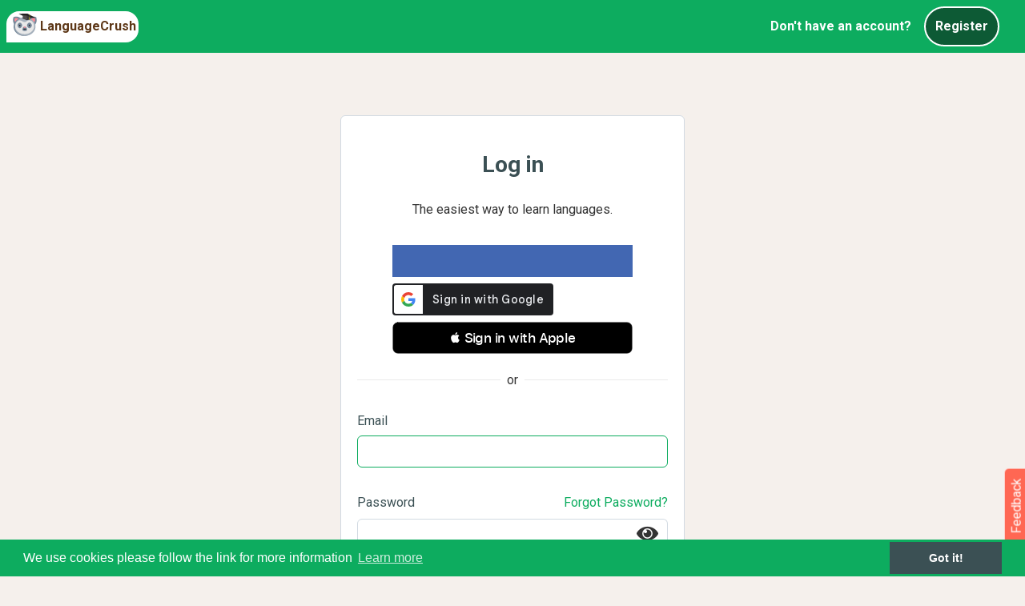

--- FILE ---
content_type: application/javascript
request_url: https://languagecrush.com/resources/dist/login~c714bc7b.7ba44b7ecfa6eb8966ea.js
body_size: 8512
content:
!function(e){function t(t){for(var r,a,c=t[0],l=t[1],s=t[2],d=0,f=[];d<c.length;d++)a=c[d],Object.prototype.hasOwnProperty.call(o,a)&&o[a]&&f.push(o[a][0]),o[a]=0;for(r in l)Object.prototype.hasOwnProperty.call(l,r)&&(e[r]=l[r]);for(u&&u(t);f.length;)f.shift()();return i.push.apply(i,s||[]),n()}function n(){for(var e,t=0;t<i.length;t++){for(var n=i[t],r=!0,c=1;c<n.length;c++){var l=n[c];0!==o[l]&&(r=!1)}r&&(i.splice(t--,1),e=a(a.s=n[0]))}return e}var r={},o={68:0},i=[];function a(t){if(r[t])return r[t].exports;var n=r[t]={i:t,l:!1,exports:{}};return e[t].call(n.exports,n,n.exports,a),n.l=!0,n.exports}a.e=function(e){var t=[],n=o[e];if(0!==n)if(n)t.push(n[2]);else{var r=new Promise((function(t,r){n=o[e]=[t,r]}));t.push(n[2]=r);var i,c=document.createElement("script");c.charset="utf-8",c.timeout=120,a.nc&&c.setAttribute("nonce",a.nc),c.src=function(e){return a.p+""+({}[e]||e)+"."+{95:"2f9086f96a64d6dc2b0c",96:"c055feb488152403d176",99:"86de48948f42c8ab5c42",103:"095a0a8af244fb6c3948",105:"0ba405c9906cf77d36cb",109:"76ab8fff7beaa0909cc1",110:"8a3c2db6c704f4dda67e",111:"df931e7f98a048912f6a",112:"a11042480166a55a3b22",113:"83c5f290d4c626a115f6",114:"0281a1267e9f2cc18978",115:"0cde4f196814afd269f7",116:"b8a261384172d2e45e63",117:"0e4a07ed5d1904e37446",118:"fa231191ffd7e1b922ab",119:"bfaca26a7e17ad88fbbc",120:"135f737be1077d247061",121:"fb1b6113b7f813fa70f0",122:"8bd459c604bd192e9d4e",123:"8783c728ed0e960ec575",124:"e48f30eb9ffdec4bb4eb",125:"8c3fcaa02737ce3f781b",126:"afdc9a8c4b9c015a3ba2",127:"3d85316c98fa4c67aeea",128:"97abd29631c1ff2f4252"}[e]+".js"}(e);var l=new Error;i=function(t){c.onerror=c.onload=null,clearTimeout(s);var n=o[e];if(0!==n){if(n){var r=t&&("load"===t.type?"missing":t.type),i=t&&t.target&&t.target.src;l.message="Loading chunk "+e+" failed.\n("+r+": "+i+")",l.name="ChunkLoadError",l.type=r,l.request=i,n[1](l)}o[e]=void 0}};var s=setTimeout((function(){i({type:"timeout",target:c})}),12e4);c.onerror=c.onload=i,document.head.appendChild(c)}return Promise.all(t)},a.m=e,a.c=r,a.d=function(e,t,n){a.o(e,t)||Object.defineProperty(e,t,{enumerable:!0,get:n})},a.r=function(e){"undefined"!=typeof Symbol&&Symbol.toStringTag&&Object.defineProperty(e,Symbol.toStringTag,{value:"Module"}),Object.defineProperty(e,"__esModule",{value:!0})},a.t=function(e,t){if(1&t&&(e=a(e)),8&t)return e;if(4&t&&"object"==typeof e&&e&&e.__esModule)return e;var n=Object.create(null);if(a.r(n),Object.defineProperty(n,"default",{enumerable:!0,value:e}),2&t&&"string"!=typeof e)for(var r in e)a.d(n,r,function(t){return e[t]}.bind(null,r));return n},a.n=function(e){var t=e&&e.__esModule?function(){return e.default}:function(){return e};return a.d(t,"a",t),t},a.o=function(e,t){return Object.prototype.hasOwnProperty.call(e,t)},a.p="/resources/dist/",a.oe=function(e){throw e};var c=window.webpackJsonp=window.webpackJsonp||[],l=c.push.bind(c);c.push=t,c=c.slice();for(var s=0;s<c.length;s++)t(c[s]);var u=l;i.push([923,2,16,7,3,10,11,1,9,5,19,18,12,0,8,6,4,13,15,14,17]),n()}({108:function(e,t,n){var r,o=n(2),i=n(5);function a(e,t){var n;if("undefined"==typeof Symbol||null==e[Symbol.iterator]){if(Array.isArray(e)||(n=function(e,t){if(!e)return;if("string"==typeof e)return c(e,t);var n=Object.prototype.toString.call(e).slice(8,-1);"Object"===n&&e.constructor&&(n=e.constructor.name);if("Map"===n||"Set"===n)return Array.from(e);if("Arguments"===n||/^(?:Ui|I)nt(?:8|16|32)(?:Clamped)?Array$/.test(n))return c(e,t)}(e))||t&&e&&"number"==typeof e.length){n&&(e=n);var r=0,o=function(){};return{s:o,n:function(){return r>=e.length?{done:!0}:{done:!1,value:e[r++]}},e:function(e){throw e},f:o}}throw new TypeError("Invalid attempt to iterate non-iterable instance.\nIn order to be iterable, non-array objects must have a [Symbol.iterator]() method.")}var i,a=!0,l=!1;return{s:function(){n=e[Symbol.iterator]()},n:function(){var e=n.next();return a=e.done,e},e:function(e){l=!0,i=e},f:function(){try{a||null==n.return||n.return()}finally{if(l)throw i}}}}function c(e,t){(null==t||t>e.length)&&(t=e.length);for(var n=0,r=new Array(t);n<t;n++)r[n]=e[n];return r}window.kbt_user=!1,window.kbt.ui=new function(){var e=this;e.showConfirmModal=function(t,n){e._showConfirmCallback=n,document.getElementById("confirmModalMessage").innerHTML=t,new i.Modal(document.getElementById("confirmModal")).show()},e._showConfirmCallback={onOkay:function(e){},onCancel:function(e){}},document.getElementById("confirmModal")&&(document.getElementById("confirmModalCancelButton").onclick=function(t){e._showConfirmCallback.onCancel(t)},document.getElementById("confirmModalOkayButton").onclick=function(t){e._showConfirmCallback.onOkay(t)}),e.handleValidationErrors=function(t){var n={};t.errors.forEach((function(t){n[t.field]||(n[t.field]=!0,e.handleValidationError(t))}))},e.handleValidationError=function(t){var n=t.field;document.getElementById(n)||e.handleGeneralError(t),e.showError(n,e.lookupErrorMessage(t))},e.handleGeneralError=function(t){var n=document.getElementById("generalErrorMessage");n.style.display="BLOCK";var r=n.getElementsByClassName("errorMessage");Object.keys(r).forEach((function(n){r[n].innerHTML=e.lookupErrorMessage(t)}))},e.lookupErrorMessage=function(e){if("user-login-method-wrong"==e.code){var t=JSON.parse(e.description),n=window.i18n["login_peb__user-login-method-wrong"];return null==n?e.message:n=n.replace("{0}",t[0]).replace("{1}",t[1])}if("password"==e.field&&"field-invalid"==e.code&&e.message.startsWith("too short")){var r=window.i18n.base_peb__password_too_short;return null==r?e.message:r}if("domain-blocked"==e.code){var o=window.i18n.base_peb__domain_blocked;return null==o?e.message:o}var i=window.i18n["base_peb__"+e.code];if(null==i)return e.message;if(e.field){var a=e.field.toLowerCase(),c=Object.keys(window.i18n).find((function(e){return!!e.endsWith("__"+a)}));a=c?window.i18n[c]:e.field+" not found in bundles",window.i18n["field__"+e.field],i=i.replace("{0}",a)}else i=i.replace("{0}","");return i},e.standardCallback=function(t){return null==t&&(t=function(){}),{success:t,validationError:e.handleValidationErrors,error:e.handleGeneralError}};var t=function(e,t){for(;!e.classList.contains(t);)if(!(e=e.parentNode))return null;return e};e.clearErrorOnChange=function(e){function n(e){var n=document.getElementById(e.replace("#",""));if(n){var r=function(){n.classList.remove("fieldInError");var e=t(n,"form-group");if(e){var r,o=a(e.getElementsByClassName("error"));try{for(o.s();!(r=o.n()).done;){var i=r.value;i.classList.add("d-none"),i.classList.remove("d-block")}}catch(e){o.e(e)}finally{o.f()}}};n.onchange=r,n.onkeyup=r}}Array.isArray(e)?e.forEach(n):n(e)},e.showError=function(e,n){var r=document.getElementById(e.replace("#",""));if(r){r.classList.add("fieldInError");var o=t(r,"form-group");if(o){var i,c=a(o.getElementsByClassName("error"));try{for(c.s();!(i=c.n()).done;){var l=i.value;l.classList.remove("d-none"),l.classList.add("d-block"),l.getElementsByClassName("errorMessage")[0].innerHTML=n}}catch(e){c.e(e)}finally{c.f()}}}},e.capitalize=function(e,t){return e=e.split("_").join(" "),(t?e.toLowerCase():e).replace(/(?:^|\s)\S/g,(function(e){return e.toUpperCase()}))},e.getUrlParam=function(e){var t=window.location.search;t.startsWith("?")&&(t=t.substring(1));var n=t.split(e+"=");n.shift();for(var r=[],o=0;o<n.length;o+=1){var i=n[o],a=decodeURIComponent(i.split("&")[0]);r.push(a)}return r},e.allowPasswordReveal=function(e){var t=document.getElementsByClassName("togglePasswordVisible"),n=function(t){var n=document.getElementById(e);"text"===n.attributes.getNamedItem("type").value?(n.setAttribute("type","password"),t.target.classList.remove("fa-eye-slash"),t.target.classList.add("fa-eye")):(n.setAttribute("type","text"),t.target.classList.remove("fa-eye"),t.target.classList.add("fa-eye-slash"))};Object.keys(t).forEach((function(r){var o=t[r];if(o.parentElement){var i=o.parentElement.parentElement;if(null!=i){var a=i.getElementsByTagName("input")[0];if(a&&a.id==e)try{o.onclick=n}catch(e){}}else o.onclick=n}}))}},window.kbt_user=!1,Object(o.m)().then((function(e){return e.getLoggedInUser({}).then((function(e){window.kbt_user=e.user}))})),r={rateLimited:function(e,t){-1==window.location.href.indexOf("rate_limited.html")&&window.location.assign("/rate_limited.html?endpoint="+encodeURI(t.endpoint)+"&service="+encodeURI(t.service))}},kbt.webservice.registerListener(r),document&&null!=document.getElementById("legacy-container")&&Promise.all([n.e(96),n.e(99),n.e(95)]).then(n.bind(null,350));var l;l=getComputedStyle(document.documentElement),Promise.all([n.e(128).then(n.t.bind(null,348,7)),n.e(105).then(n.t.bind(null,349,7))]).then((function(){window.cookieconsent.initialise({palette:{popup:{background:l.getPropertyValue("--primary"),text:l.getPropertyValue("--white")},button:{background:l.getPropertyValue("--dark"),text:l.getPropertyValue("--white"),border:l.getPropertyValue("--dark")}},position:"bottom",content:{message:window.i18n.base_peb__use_cookies}})}))},12:function(e,t,n){n.d(t,"b",(function(){return u})),n.d(t,"a",(function(){return d})),n.d(t,"c",(function(){return g}));var r=n(5);n(28);function o(e,t){var n=Object.keys(e);if(Object.getOwnPropertySymbols){var r=Object.getOwnPropertySymbols(e);t&&(r=r.filter((function(t){return Object.getOwnPropertyDescriptor(e,t).enumerable}))),n.push.apply(n,r)}return n}function i(e){for(var t=1;t<arguments.length;t++){var n=null!=arguments[t]?arguments[t]:{};t%2?o(Object(n),!0).forEach((function(t){a(e,t,n[t])})):Object.getOwnPropertyDescriptors?Object.defineProperties(e,Object.getOwnPropertyDescriptors(n)):o(Object(n)).forEach((function(t){Object.defineProperty(e,t,Object.getOwnPropertyDescriptor(n,t))}))}return e}function a(e,t,n){return t in e?Object.defineProperty(e,t,{value:n,enumerable:!0,configurable:!0,writable:!0}):e[t]=n,e}function c(e){return function(e){if(Array.isArray(e))return l(e)}(e)||function(e){if("undefined"!=typeof Symbol&&Symbol.iterator in Object(e))return Array.from(e)}(e)||function(e,t){if(!e)return;if("string"==typeof e)return l(e,t);var n=Object.prototype.toString.call(e).slice(8,-1);"Object"===n&&e.constructor&&(n=e.constructor.name);if("Map"===n||"Set"===n)return Array.from(e);if("Arguments"===n||/^(?:Ui|I)nt(?:8|16|32)(?:Clamped)?Array$/.test(n))return l(e,t)}(e)||function(){throw new TypeError("Invalid attempt to spread non-iterable instance.\nIn order to be iterable, non-array objects must have a [Symbol.iterator]() method.")}()}function l(e,t){(null==t||t>e.length)&&(t=e.length);for(var n=0,r=new Array(t);n<t;n++)r[n]=e[n];return r}var s=!1;function u(){window.I18N=function(e){var t=window.i18n[e];if(null==t)return e;for(var n=arguments.length,r=new Array(n>1?n-1:0),o=1;o<n;o++)r[o-1]=arguments[o];return r.forEach((function(e,n){t=t.replace("{".concat(n,"}"),e)})),t},window.timeAgoFormatter=function(e,t,n){return"from now"==n&&(n="from_now"),window.I18N("base_peb__"+t+(e>1?"s":"")+"_"+n,e)},window.I18N_FROM_MESSAGE=function(e){if(0==e.indexOf("{")){var t,n=JSON.parse(e),r=n.type,o=Object.values(n).filter((function(e){return e!=r}));return(t=window).I18N.apply(t,[r].concat(c(o)))}return e}}function d(e,t){if(function(){if(window.SERVER)return;!function(){if(window.SERVER)return;if(window.addEventListener("popstate",(function(e){if(p())history.replaceState(null,window.document.title,window.location.href),window.location.reload();else if(h())return;window.LAST_NAVIGATION_POP_STATE=!0,setTimeout((function(){return window.LAST_NAVIGATION_POP_STATE=!1}),1e3),window.store.dispatch({type:"RESTORE",state:e.state.state}),window.scrollTo(history.state.scrollX,history.state.scrollY),window.LAST_NAVIGATION_POP_STATE=!0})),history.state&&history.state.state){if(p()||h())return void window.scrollTo(history.state.scrollX,history.state.scrollY);window.setTimeout((function(){window.store.dispatch({type:"RESTORE",state:history.state.state}),window.scrollTo(history.state.scrollX,history.state.scrollY)}),100)}window.setInterval((function(){window.lastStashedHistory&&window.lastStashedHistory>Date.now()-2e3||document.hasFocus()&&(window.lastStashedHistory=Date.now(),history.replaceState({},document.title,window.location.href))}),2e3),window.kbtUpdateState=function(){history.replaceState({},document.title,window.location.href)},window.kbtUpdateState()}()}(),!s){var n;u(),Number.prototype.formatMoney=function(e,t){if(Number.isNaN(e))return 0;var n="\\d(?=(\\d{"+(t||3)+"})+"+(e>0?"\\.":"$")+")";return this.toFixed(Math.max(0,~~e)).replace(new RegExp(n,"g"),"$&,")},n={rateLimited:function(e,t){window.store.dispatch({type:e,response:t}),m(e)||window.store.dispatch({type:"DECREMENT_REQUESTS_IN_PROGRESS"})},request:function(e,t){f.some((function(n){return n.onRequest(e,t)}))||window.store.dispatch({type:e,request:t}),m(e)||window.store.dispatch({type:"INCREMENT_REQUESTS_IN_PROGRESS"})},error:function(e,t){window.store.dispatch({type:e,error:t}),m(e)||window.store.dispatch({type:"DECREMENT_REQUESTS_IN_PROGRESS"}),"not-logged-in"==t.code&&null!=window.store.getState().currentUser.id&&window.location.assign("/login")},success:function(e,t){f.some((function(n){return n.onResponse(e,t)}))||window.store.dispatch({type:e,response:t}),window.store.dispatch({type:"DECREMENT_REQUESTS_IN_PROGRESS"})},validationError:function(e,t){window.store.dispatch({type:e,validationError:t}),m(e)||window.store.dispatch({type:"DECREMENT_REQUESTS_IN_PROGRESS"})}},kbt.webservice.registerListener(n);var r=e.getState().currentUser;window.getCurrentUser=function(){try{return e.getState().currentUser}catch(e){return r||{}}},s=!0}}var f=[];var w=["listNotifications_REQUEST","listNotifications_RESPONSE","getUserLeaderboard_REQUEST","getUserLeaderboard_RESPONSE"];function m(e){return-1!=w.indexOf(e)}function g(e,t){var n=document.getElementById("confirmModal");document.getElementById("confirmModalMessage").innerHTML=e,new r.Modal(n).show(),document.getElementById("confirmModalCancelButton").onclick=function(e){t.onCancel(e)},document.getElementById("confirmModalOkayButton").onclick=function(e){t.onOkay(e)}}function p(){return window.location.href.includes("/forum")||window.location.href.includes("/blog")||window.location.href.includes("/faq")}function h(){return window.location.href.endsWith("reading/playlists")||window.location.href.endsWith("/read")||window.location.href.endsWith("/stats")}!function(e){var t=e.pushState||function(){},n=e.replaceState||function(){};e.pushState=function(){if(y(),arguments[0])return arguments[0].state||(arguments[0].state=i({},window.store.getState())),arguments[0].state.websockets={topics:[],handlers:{}},arguments[0].scrollY=window.scrollY,arguments[0].scrollX=window.scrollX,n.apply(e,[arguments[0],document.title,window.location.href]),t.apply(e,arguments);t.apply(e,[{},document.title,window.location.href])},e.replaceState=function(t){if(arguments[0]){if(arguments[0].state||(arguments[0].state=i({},window.store.getState())),arguments[0].state.websockets={topics:[],handlers:{}},document.scrollingElement?(arguments[0].scrollY=document.scrollingElement.scrollTop,arguments[0].scrollX=document.scrollingElement.scrollLeft):(arguments[0].scrollY=window.scrollY,arguments[0].scrollX=window.scrollX),null==this.lastState||this.lastState.scrollX!=arguments[0].scrollX||this.lastState.scrollY!=arguments[0].scrollY)return this.lastState=arguments[0],n.apply(e,arguments)}else n.apply(e,[{},document.title,window.location.href])}}(window.history||{});var y=function(){window.setTimeout((function(){window.scrollTo(0,0);var e=window.location.search,t=window.location.pathname+(e?"?"+e:""),n=document.getElementById("navbar_register_1"),r=document.getElementById("navbar_register_2"),o=document.getElementById("navbar_login_1"),i=document.getElementById("navbar_login_2");o&&(o.href="/login?back="+t),i&&(i.href="/login?back="+t),n&&(n.href="/register?back="+t),r&&(r.href="/register?back="+t)}),10)}},19:function(e,t,n){n.d(t,"a",(function(){return s})),n.d(t,"c",(function(){return u}));n(80);function r(e,t){for(var n=0;n<t.length;n++){var r=t[n];r.enumerable=r.enumerable||!1,r.configurable=!0,"value"in r&&(r.writable=!0),Object.defineProperty(e,r.key,r)}}function o(e){return function(e){if(Array.isArray(e))return i(e)}(e)||function(e){if("undefined"!=typeof Symbol&&Symbol.iterator in Object(e))return Array.from(e)}(e)||function(e,t){if(!e)return;if("string"==typeof e)return i(e,t);var n=Object.prototype.toString.call(e).slice(8,-1);"Object"===n&&e.constructor&&(n=e.constructor.name);if("Map"===n||"Set"===n)return Array.from(e);if("Arguments"===n||/^(?:Ui|I)nt(?:8|16|32)(?:Clamped)?Array$/.test(n))return i(e,t)}(e)||function(){throw new TypeError("Invalid attempt to spread non-iterable instance.\nIn order to be iterable, non-array objects must have a [Symbol.iterator]() method.")}()}function i(e,t){(null==t||t>e.length)&&(t=e.length);for(var n=0,r=new Array(t);n<t;n++)r[n]=e[n];return r}var a=function(){function e(){for(var e=0,t={};e<arguments.length;e++){var n=arguments[e];for(var r in n)t[r]=n[r]}return t}function t(e){return e.replace(/(%[0-9A-Z]{2})+/g,decodeURIComponent)}return function n(r){function o(){}function i(t,n,i){if("undefined"!=typeof document){"number"==typeof(i=e({path:"/"},o.defaults,i)).expires&&(i.expires=new Date(1*new Date+864e5*i.expires)),i.expires=i.expires?i.expires.toUTCString():"";try{var a=JSON.stringify(n);/^[\{\[]/.test(a)&&(n=a)}catch(e){}n=r.write?r.write(n,t):encodeURIComponent(String(n)).replace(/%(23|24|26|2B|3A|3C|3E|3D|2F|3F|40|5B|5D|5E|60|7B|7D|7C)/g,decodeURIComponent),t=encodeURIComponent(String(t)).replace(/%(23|24|26|2B|5E|60|7C)/g,decodeURIComponent).replace(/[\(\)]/g,escape);var c="";for(var l in i)i[l]&&(c+="; "+l,!0!==i[l]&&(c+="="+i[l].split(";")[0]));return document.cookie=t+"="+n+c}}function a(e,n){if("undefined"!=typeof document){for(var o={},i=document.cookie?document.cookie.split("; "):[],a=0;a<i.length;a++){var c=i[a].split("="),l=c.slice(1).join("=");n||'"'!==l.charAt(0)||(l=l.slice(1,-1));try{var s=t(c[0]);if(l=(r.read||r)(l,s)||t(l),n)try{l=JSON.parse(l)}catch(e){}if(o[s]=l,e===s)break}catch(e){}}return e?o[e]:o}}return o.set=i,o.get=function(e){return a(e,!1)},o.getJSON=function(e){return a(e,!0)},o.remove=function(t,n){i(t,"",e(n,{expires:-1}))},o.defaults={},o.withConverter=n,o}((function(){}))}(),c=[],l=function(){var e=window.location.host;return e=e.toLowerCase().replace("admin.",""),e=e.toLowerCase().replace("www.",""),(e.includes("localhost")||e.startsWith("127.0.0.1")||e.startsWith("192.168"))&&(e=null),e},s=a.get("X-KBT-AUTH"),u=function(){window.kbt||(window.kbt={}),window.kbt.webservice={registerListener:function(e){c=[].concat(o(c),[e])},unregisterListener:function(e){c=c.filter((function(t){return t!=e}))}},window.kbt.BaseCallback||(window.kbt.BaseCallback=function(e){return e.onSuccess&&(e.success=e.onSuccess),e.onValidationError&&(e.validationError=e.onValidationError),e.onError&&(e.error=e.onError),e}),c.push({request:function(e,t){if("logout_REQUEST"==e){setTimeout((function(){s=null,a.remove("X-KBT-AUTH",{domain:l(),path:""}),a.remove("X-KBT-AUTH"),a.remove("X-KBT-AUTH",{domain:l(),path:"/"}),a.remove("kbt_login_as"),a.remove("kbt_login_as",{domain:l(),path:"/"}),a.remove("kbt_login_as",{domain:l(),path:""})}),5)}}}),c.push({success:function(e,t){"login_RESPONSE"!=e&&"loginOrRegister_RESPONSE"!=e||(s=t.authToken,a.set("X-KBT-AUTH",t.authToken,{expires:7,domain:l(),path:"/"}))}})},d=function(){function e(){!function(e,t){if(!(e instanceof t))throw new TypeError("Cannot call a class as a function")}(this,e)}var t,n,o;return t=e,(n=[{key:"onRequest",value:function(e,t){c.forEach((function(n){n.request&&n.request(e+"_REQUEST",t)}))}},{key:"mapToError",value:function(e,t,n,r,o){"VALIDATION_FAILURE"==t.code?(c.forEach((function(n){n.validationError&&n.validationError(e+"_VALIDATION_ERROR",t)})),n&&n.validationError&&n.validationError(t)):t.code?(c.forEach((function(n){n.error&&n.error(e+"_ERROR",t)})),n&&n.error&&n.error(t)):429==r&&(t={endpoint:o.get("x-rate-limit-endpoint"),service:o.get("x-rate-limit-service"),limit:o.get("x-rate-limit-limit"),remaining:o.get("x-rate-limit-remaining"),quota:o.get("x-rate-limit-quota-name")},c.forEach((function(n){n.rateLimited&&n.rateLimited(e+"_RATE_LIMITED",t)})))}},{key:"onSuccess",value:function(e,t,n,r,o){if(n&&n.success)try{n.success(t)}catch(t){return void c.forEach((function(t){t.error&&t.error(e+"_ERROR",{})}))}c.forEach((function(n){n.success&&n.success(e+"_RESPONSE",t)}))}},{key:"sendRequest",value:function(e,t,n,r,o,i,a){var c=this;o["content-type"]||(o["content-type"]="application/json"),i&&(o["X-KBT-AUTH"]=s);var l=-1,u={};return fetch(n,{headers:o,credentials:"same-origin",method:t,body:r}).catch((function(t){throw c.mapToError(e,t,a,l),t})).then((function(e){return l=e.status,u=e.headers,e.json()})).then((function(t){return 200==l?c.onSuccess(e,t,a,l,u):c.mapToError(e,t,a,l,u),Promise.resolve(t)}))}},{key:"replacePathParams",value:function(e,t){return Object.keys(t).forEach((function(n){e=e.replace(":"+n,t[n])})),e}},{key:"toQueryString",value:function(e){var t="",n=!0;return Object.keys(e).forEach((function(r){n?n=!1:t+="&";var o=e[r];Array.isArray(o)?o.forEach((function(e,n){t=t+r+"="+encodeURIComponent(e)+(n<o.length?"&":"")})):t=t+r+"="+encodeURIComponent(o)})),t.length>0&&(t="?"+t),t}}])&&r(t.prototype,n),o&&r(t,o),e}();t.b=d},2:function(e,t,n){n.d(t,"b",(function(){return i})),n.d(t,"c",(function(){return a})),n.d(t,"d",(function(){return c})),n.d(t,"e",(function(){return l})),n.d(t,"f",(function(){return s})),n.d(t,"g",(function(){return u})),n.d(t,"h",(function(){return d})),n.d(t,"i",(function(){return f})),n.d(t,"j",(function(){return w})),n.d(t,"k",(function(){return m})),n.d(t,"l",(function(){return g})),n.d(t,"m",(function(){return p})),n.d(t,"a",(function(){return h}));var r=n(19);Object(r.c)();var o=function(e){return new(0,e.default)},i=function(){return n.e(112).then(n.bind(null,84)).then(o)},a=function(){return n.e(114).then(n.bind(null,86)).then(o)},c=function(){return n.e(115).then(n.bind(null,87)).then(o)},l=function(){return n.e(118).then(n.bind(null,90)).then(o)},s=function(){return n.e(119).then(n.bind(null,91)).then(o)},u=function(){return n.e(120).then(n.bind(null,92)).then(o)},d=function(){return n.e(121).then(n.bind(null,93)).then(o)},f=function(){return n.e(122).then(n.bind(null,94)).then(o)},w=function(){return n.e(124).then(n.bind(null,96)).then(o)},m=function(){return n.e(125).then(n.bind(null,97)).then(o)},g=function(){return n.e(126).then(n.bind(null,98)).then(o)},p=function(){return n.e(127).then(n.bind(null,99)).then(o)},h=function(){return n.e(111).then(n.bind(null,100)).then(o)}},28:function(e,t,n){var r=n(2),o=n(12);if(!window.SERVER){var i=document.getElementById("logoutLink"),a=document.getElementById("logoutLink-sm"),c=function(e){e.preventDefault(),e.stopPropagation(),Object(o.c)(window.i18n?window.i18n.base_peb__logout_confirmation:"Are you sure you want to logout?",{onOkay:function(){if(window.gapi&&window.gapi.auth2){var e=window.gapi.auth2.getAuthInstance();null!=e&&e.signOut().then((function(){}))}Object(r.m)().then((function(e){return e.logout({}).then((function(e){window.location.replace("/")}))}))},onCancel:function(){}})};null!=i&&(i.onclick=c),null!=a&&(a.onclick=c);for(var l=document.getElementsByClassName("i18n-language-selector"),s=0;s<l.length;s++)l[s].onchange=function(e){var t=e.target,n=t.options[t.selectedIndex].value;document.cookie="kbt-lang="+n+";path=/",window.location.reload(!0)};var u=document.getElementById("navbar");u&&(u=u.firstElementChild,window.onscroll=function(){u&&u.classList.contains("navbar-logged-out-landing")&&(window.scrollY>=100?u.classList.add("navbar-scrolled"):u.classList.remove("navbar-scrolled"))});var d=document.getElementById("navbar_toggler");if(d){var f=d.firstElementChild;d.onclick=function(){f.classList.contains("fa-times")?(f.classList.remove("fa-times"),f.classList.add("fa-bars")):(f.classList.remove("fa-bars"),f.classList.add("fa-times"))}}}window.toggleFooter=function(){document.getElementById("footer").classList.toggle("d-none");var e=document.getElementById("mini-footer-caret");e.classList.toggle("fa-caret-down"),e.classList.toggle("fa-caret-up"),setTimeout((function(){try{window.scrollTo({top:1e5,behavior:"smooth"})}catch(e){window.scrollTo(0,1e5)}}))}},595:function(e,t,n){var r=n(2);function o(){google.accounts&&google.accounts.id&&google.accounts.id.renderButton(document.getElementById("g-signin2"),{type:"standard",theme:"filled_black",size:"large",text:"Continue with google",width:"auto"})}window.initAuth2Custom=o,o(),window.onFacebookSignin=function(e){e.authResponse&&Object(r.m)().then((function(t){t.loginOrRegister({type:"FACEBOOK",token:JSON.stringify(e.authResponse)}).then((function(){window.location.pathname.includes("register")&&!window.minimalRegistration?window.delegatingDataLayer.push({event:"user-registered",type:"facebook"}):window.delegatingDataLayer.push({event:"user-login-event",type:"facebook"});var e=kbt.ui.getUrlParam("back");null!=e&&e.length>0?window.location.assign(e[0]):window.minimalRegistration?(window.delegatingDataLayer.push({event:"teacher-registered"}),window.parent.postMessage("do_refresh","*")):window.location.assign("/dashboard")}))}))},window.onGoogleSignIn=function(e){var t=e.credential;Object(r.m)().then((function(e){e.loginOrRegister({type:"GOOGLE",token:t},{success:function(e){window.location.pathname.includes("register")&&!window.minimalRegistration?window.delegatingDataLayer.push({event:"user-registered",type:"google"}):window.delegatingDataLayer.push({event:"user-login-event",type:"google"});var t=kbt.ui.getUrlParam("back");null!=t&&t.length>0?window.location.assign(t[0]):window.minimalRegistration?(window.delegatingDataLayer.push({event:"teacher-registered"}),window.parent.postMessage("do_refresh","*")):window.location.assign("/dashboard")},validationError:window.kbt.ui.handleValidationErrors,error:function(e){if("user-login-method-wrong"==e.code&&null!=window.gapi){var t=window.gapi.auth2.getAuthInstance();null!=t&&t.signOut().then((function(){}))}window.kbt.ui.handleGeneralError(e)}})}))}},923:function(e,t,n){n.r(t);n(108),n(595),n(28);var r=n(2);window.kbt.ui.allowPasswordReveal("password"),window.kbt.ui.clearErrorOnChange(["username","password"]);var o=function(){document.getElementById("generalErrorMessage").display="NONE";var e=window.kbt.ui.standardCallback((function(){var e=kbt.ui.getUrlParam("back");delegatingDataLayer.push({event:"user-login-event",type:"email"}),null!=e&&e.length>0?window.location.assign(e[0]):window.location.assign("/dashboard")}));Object(r.m)().then((function(t){return t.login({username:document.getElementById("username").value,password:document.getElementById("password").value},e)}))};document.getElementById("loginButton").onclick=function(){o()},document.getElementById("password").onkeyup=function(e){13==e.keyCode&&o()},document.getElementById("username").focus(),document.getElementById("username").onkeyup=function(e){13==e.keyCode&&document.getElementById("password").focus()}}});

--- FILE ---
content_type: application/javascript
request_url: https://languagecrush.com/resources/dist/127.3d85316c98fa4c67aeea.js
body_size: 2642
content:
(window.webpackJsonp=window.webpackJsonp||[]).push([[127],{99:function(e,t,s){function r(e){return(r="function"==typeof Symbol&&"symbol"==typeof Symbol.iterator?function(e){return typeof e}:function(e){return e&&"function"==typeof Symbol&&e.constructor===Symbol&&e!==Symbol.prototype?"symbol":typeof e})(e)}function o(e,t){for(var s=0;s<t.length;s++){var r=t[s];r.enumerable=r.enumerable||!1,r.configurable=!0,"value"in r&&(r.writable=!0),Object.defineProperty(e,r.key,r)}}function l(e,t,s){return(l="undefined"!=typeof Reflect&&Reflect.get?Reflect.get:function(e,t,s){var r=function(e,t){for(;!Object.prototype.hasOwnProperty.call(e,t)&&null!==(e=p(e)););return e}(e,t);if(r){var o=Object.getOwnPropertyDescriptor(r,t);return o.get?o.get.call(s):o.value}})(e,t,s||e)}function i(e,t){return(i=Object.setPrototypeOf||function(e,t){return e.__proto__=t,e})(e,t)}function a(e){var t=function(){if("undefined"==typeof Reflect||!Reflect.construct)return!1;if(Reflect.construct.sham)return!1;if("function"==typeof Proxy)return!0;try{return Date.prototype.toString.call(Reflect.construct(Date,[],(function(){}))),!0}catch(e){return!1}}();return function(){var s,r=p(e);if(t){var o=p(this).constructor;s=Reflect.construct(r,arguments,o)}else s=r.apply(this,arguments);return n(this,s)}}function n(e,t){return!t||"object"!==r(t)&&"function"!=typeof t?function(e){if(void 0===e)throw new ReferenceError("this hasn't been initialised - super() hasn't been called");return e}(e):t}function p(e){return(p=Object.setPrototypeOf?Object.getPrototypeOf:function(e){return e.__proto__||Object.getPrototypeOf(e)})(e)}s.r(t);var u=function(e){!function(e,t){if("function"!=typeof t&&null!==t)throw new TypeError("Super expression must either be null or a function");e.prototype=Object.create(t&&t.prototype,{constructor:{value:e,writable:!0,configurable:!0}}),t&&i(e,t)}(u,e);var t,s,r,n=a(u);function u(){return function(e,t){if(!(e instanceof t))throw new TypeError("Cannot call a class as a function")}(this,u),n.call(this)}return t=u,(s=[{key:"register",value:function(e){var t=arguments.length>1&&void 0!==arguments[1]?arguments[1]:null;l(p(u.prototype),"onRequest",this).call(this,"register",e);var s={},r={},o={},i=l(p(u.prototype),"replacePathParams",this).call(this,"/api/v1/users/register",o)+l(p(u.prototype),"toQueryString",this).call(this,r);return e=JSON.stringify(e),l(p(u.prototype),"sendRequest",this).call(this,"register","POST",i,e,s,!1,t)}},{key:"login",value:function(e){var t=arguments.length>1&&void 0!==arguments[1]?arguments[1]:null;l(p(u.prototype),"onRequest",this).call(this,"login",e);var s={},r={},o={},i=l(p(u.prototype),"replacePathParams",this).call(this,"/api/v1/users/login",o)+l(p(u.prototype),"toQueryString",this).call(this,r);return e=JSON.stringify(e),l(p(u.prototype),"sendRequest",this).call(this,"login","POST",i,e,s,!1,t)}},{key:"getUserExists",value:function(e){var t=arguments.length>1&&void 0!==arguments[1]?arguments[1]:null;l(p(u.prototype),"onRequest",this).call(this,"getUserExists",e);var s={},r={},o={},i=l(p(u.prototype),"replacePathParams",this).call(this,"/api/v1/users/exists",o)+l(p(u.prototype),"toQueryString",this).call(this,r);return e=JSON.stringify(e),l(p(u.prototype),"sendRequest",this).call(this,"getUserExists","POST",i,e,s,!1,t)}},{key:"loginOrRegister",value:function(e){var t=arguments.length>1&&void 0!==arguments[1]?arguments[1]:null;l(p(u.prototype),"onRequest",this).call(this,"loginOrRegister",e);var s={},r={},o={},i=l(p(u.prototype),"replacePathParams",this).call(this,"/api/v1/users/loginOrRegister",o)+l(p(u.prototype),"toQueryString",this).call(this,r);return e=JSON.stringify(e),l(p(u.prototype),"sendRequest",this).call(this,"loginOrRegister","POST",i,e,s,!1,t)}},{key:"logout",value:function(e){var t=arguments.length>1&&void 0!==arguments[1]?arguments[1]:null;l(p(u.prototype),"onRequest",this).call(this,"logout",e);var s={},r={},o={},i=l(p(u.prototype),"replacePathParams",this).call(this,"/api/v1/users/logout",o)+l(p(u.prototype),"toQueryString",this).call(this,r);return e=JSON.stringify(e),l(p(u.prototype),"sendRequest",this).call(this,"logout","POST",i,e,s,!0,t)}},{key:"getLoggedInUser",value:function(e){var t=arguments.length>1&&void 0!==arguments[1]?arguments[1]:null;l(p(u.prototype),"onRequest",this).call(this,"getLoggedInUser",e);var s={},r={},o={},i=l(p(u.prototype),"replacePathParams",this).call(this,"/api/v1/users/loggedIn",o)+l(p(u.prototype),"toQueryString",this).call(this,r);return e=null,l(p(u.prototype),"sendRequest",this).call(this,"getLoggedInUser","GET",i,e,s,!0,t)}},{key:"getAttemptedLogins",value:function(e){var t=arguments.length>1&&void 0!==arguments[1]?arguments[1]:null;l(p(u.prototype),"onRequest",this).call(this,"getAttemptedLogins",e);var s,r={},o={},i={};(s=e.username)&&(o.username=s),delete e.username;var a=l(p(u.prototype),"replacePathParams",this).call(this,"/api/v1/users/logins",i)+l(p(u.prototype),"toQueryString",this).call(this,o);return e=null,l(p(u.prototype),"sendRequest",this).call(this,"getAttemptedLogins","GET",a,e,r,!0,t)}},{key:"pumpEmailCampaigns",value:function(e){var t=arguments.length>1&&void 0!==arguments[1]?arguments[1]:null;l(p(u.prototype),"onRequest",this).call(this,"pumpEmailCampaigns",e);var s={},r={},o={},i=l(p(u.prototype),"replacePathParams",this).call(this,"/api/v1/users/email-campaigns",o)+l(p(u.prototype),"toQueryString",this).call(this,r);return e=JSON.stringify(e),l(p(u.prototype),"sendRequest",this).call(this,"pumpEmailCampaigns","POST",i,e,s,!0,t)}},{key:"getUserByUsername",value:function(e){var t=arguments.length>1&&void 0!==arguments[1]?arguments[1]:null;l(p(u.prototype),"onRequest",this).call(this,"getUserByUsername",e);var s,r={},o={},i={};(s=e.username)&&(i.username=s),delete e.username;var a=l(p(u.prototype),"replacePathParams",this).call(this,"/api/v1/users/user/:username/username",i)+l(p(u.prototype),"toQueryString",this).call(this,o);return e=null,l(p(u.prototype),"sendRequest",this).call(this,"getUserByUsername","GET",a,e,r,!0,t)}},{key:"getUserById",value:function(e){var t=arguments.length>1&&void 0!==arguments[1]?arguments[1]:null;l(p(u.prototype),"onRequest",this).call(this,"getUserById",e);var s,r={},o={},i={};(s=e.id)&&(i.id=s),delete e.id;var a=l(p(u.prototype),"replacePathParams",this).call(this,"/api/v1/users/user/:id/id",i)+l(p(u.prototype),"toQueryString",this).call(this,o);return e=null,l(p(u.prototype),"sendRequest",this).call(this,"getUserById","GET",a,e,r,!0,t)}},{key:"createUser",value:function(e){var t=arguments.length>1&&void 0!==arguments[1]?arguments[1]:null;l(p(u.prototype),"onRequest",this).call(this,"createUser",e);var s={},r={},o={},i=l(p(u.prototype),"replacePathParams",this).call(this,"/api/v1/users/user",o)+l(p(u.prototype),"toQueryString",this).call(this,r);return e=JSON.stringify(e),l(p(u.prototype),"sendRequest",this).call(this,"createUser","POST",i,e,s,!0,t)}},{key:"listUsersForMarketing",value:function(e){var t=arguments.length>1&&void 0!==arguments[1]?arguments[1]:null;l(p(u.prototype),"onRequest",this).call(this,"listUsersForMarketing",e);var s={},r={},o={},i=e.paginationIn;i&&(r.page=i.page,r.perPage=i.perPage,delete e.paginationIn);var a=l(p(u.prototype),"replacePathParams",this).call(this,"/api/v1/users/user/for-marketing",o)+l(p(u.prototype),"toQueryString",this).call(this,r);return e=null,l(p(u.prototype),"sendRequest",this).call(this,"listUsersForMarketing","GET",a,e,s,!0,t)}},{key:"updateUser",value:function(e){var t=arguments.length>1&&void 0!==arguments[1]?arguments[1]:null;l(p(u.prototype),"onRequest",this).call(this,"updateUser",e);var s={},r={},o={},i=l(p(u.prototype),"replacePathParams",this).call(this,"/api/v1/users/user",o)+l(p(u.prototype),"toQueryString",this).call(this,r);return e=JSON.stringify(e),l(p(u.prototype),"sendRequest",this).call(this,"updateUser","PUT",i,e,s,!0,t)}},{key:"sendVerificationEmail",value:function(e){var t=arguments.length>1&&void 0!==arguments[1]?arguments[1]:null;l(p(u.prototype),"onRequest",this).call(this,"sendVerificationEmail",e);var s,r={},o={},i={};(s=e.username)&&(i.username=s),delete e.username;var a=l(p(u.prototype),"replacePathParams",this).call(this,"/api/v1/users/user/:username/send_verification_email",i)+l(p(u.prototype),"toQueryString",this).call(this,o);return e=JSON.stringify(e),l(p(u.prototype),"sendRequest",this).call(this,"sendVerificationEmail","POST",a,e,r,!0,t)}},{key:"setPassword",value:function(e){var t=arguments.length>1&&void 0!==arguments[1]?arguments[1]:null;l(p(u.prototype),"onRequest",this).call(this,"setPassword",e);var s={},r={},o={},i=l(p(u.prototype),"replacePathParams",this).call(this,"/api/v1/users/user/set_password",o)+l(p(u.prototype),"toQueryString",this).call(this,r);return e=JSON.stringify(e),l(p(u.prototype),"sendRequest",this).call(this,"setPassword","POST",i,e,s,!0,t)}},{key:"deleteUser",value:function(e){var t=arguments.length>1&&void 0!==arguments[1]?arguments[1]:null;l(p(u.prototype),"onRequest",this).call(this,"deleteUser",e);var s,r={},o={},i={};(s=e.userId)&&(o.userId=s),delete e.userId,(s=e.username)&&(i.username=s),delete e.username;var a=l(p(u.prototype),"replacePathParams",this).call(this,"/api/v1/users/user/:username/username",i)+l(p(u.prototype),"toQueryString",this).call(this,o);return e=null,l(p(u.prototype),"sendRequest",this).call(this,"deleteUser","DELETE",a,e,r,!0,t)}},{key:"getUserByAuthToken",value:function(e){var t=arguments.length>1&&void 0!==arguments[1]?arguments[1]:null;l(p(u.prototype),"onRequest",this).call(this,"getUserByAuthToken",e);var s,r={},o={},i={};(s=e.wantedToken)&&(i.authToken=s),delete e.wantedToken;var a=l(p(u.prototype),"replacePathParams",this).call(this,"/api/v1/users/user/:authToken/authtoken",i)+l(p(u.prototype),"toQueryString",this).call(this,o);return e=null,l(p(u.prototype),"sendRequest",this).call(this,"getUserByAuthToken","GET",a,e,r,!0,t)}},{key:"listUsers",value:function(e){var t=arguments.length>1&&void 0!==arguments[1]?arguments[1]:null;l(p(u.prototype),"onRequest",this).call(this,"listUsers",e);var s,r={},o={},i={};(s=e.firstName)&&(o.firstName=s),delete e.firstName,(s=e.lastName)&&(o.lastName=s),delete e.lastName,(s=e.username)&&(o.username=s),delete e.username,(s=e.assignedRoleName)&&(o.assignedRoleName=s),delete e.assignedRoleName,(s=e.assignedRoleEntity)&&(o.assignedRoleEntity=s),delete e.assignedRoleEntity;var a=l(p(u.prototype),"replacePathParams",this).call(this,"/api/v1/users/users",i)+l(p(u.prototype),"toQueryString",this).call(this,o);return e=null,l(p(u.prototype),"sendRequest",this).call(this,"listUsers","GET",a,e,r,!0,t)}},{key:"listBlockedDomains",value:function(e){var t=arguments.length>1&&void 0!==arguments[1]?arguments[1]:null;l(p(u.prototype),"onRequest",this).call(this,"listBlockedDomains",e);var s={},r={},o={},i=l(p(u.prototype),"replacePathParams",this).call(this,"/api/v1/users/blocked-domain",o)+l(p(u.prototype),"toQueryString",this).call(this,r);return e=null,l(p(u.prototype),"sendRequest",this).call(this,"listBlockedDomains","GET",i,e,s,!0,t)}},{key:"listEntitlements",value:function(e){var t=arguments.length>1&&void 0!==arguments[1]?arguments[1]:null;l(p(u.prototype),"onRequest",this).call(this,"listEntitlements",e);var s={},r={},o={},i=l(p(u.prototype),"replacePathParams",this).call(this,"/api/v1/users/entitlements",o)+l(p(u.prototype),"toQueryString",this).call(this,r);return e=null,l(p(u.prototype),"sendRequest",this).call(this,"listEntitlements","GET",i,e,s,!0,t)}},{key:"createBlockedDomain",value:function(e){var t=arguments.length>1&&void 0!==arguments[1]?arguments[1]:null;l(p(u.prototype),"onRequest",this).call(this,"createBlockedDomain",e);var s={},r={},o={},i=l(p(u.prototype),"replacePathParams",this).call(this,"/api/v1/users/blocked-domain",o)+l(p(u.prototype),"toQueryString",this).call(this,r);return e=JSON.stringify(e),l(p(u.prototype),"sendRequest",this).call(this,"createBlockedDomain","POST",i,e,s,!0,t)}},{key:"deleteBlockedDomain",value:function(e){var t=arguments.length>1&&void 0!==arguments[1]?arguments[1]:null;l(p(u.prototype),"onRequest",this).call(this,"deleteBlockedDomain",e);var s,r={},o={},i={};(s=e.domain)&&(i.domain=s),delete e.domain;var a=l(p(u.prototype),"replacePathParams",this).call(this,"/api/v1/users/blocked-domain/:domain",i)+l(p(u.prototype),"toQueryString",this).call(this,o);return e=null,l(p(u.prototype),"sendRequest",this).call(this,"deleteBlockedDomain","DELETE",a,e,r,!0,t)}},{key:"listRoles",value:function(e){var t=arguments.length>1&&void 0!==arguments[1]?arguments[1]:null;l(p(u.prototype),"onRequest",this).call(this,"listRoles",e);var s={},r={},o={},i=l(p(u.prototype),"replacePathParams",this).call(this,"/api/v1/users/roles",o)+l(p(u.prototype),"toQueryString",this).call(this,r);return e=null,l(p(u.prototype),"sendRequest",this).call(this,"listRoles","GET",i,e,s,!0,t)}},{key:"createRole",value:function(e){var t=arguments.length>1&&void 0!==arguments[1]?arguments[1]:null;l(p(u.prototype),"onRequest",this).call(this,"createRole",e);var s={},r={},o={},i=l(p(u.prototype),"replacePathParams",this).call(this,"/api/v1/users/role",o)+l(p(u.prototype),"toQueryString",this).call(this,r);return e=JSON.stringify(e),l(p(u.prototype),"sendRequest",this).call(this,"createRole","POST",i,e,s,!0,t)}},{key:"getRole",value:function(e){var t=arguments.length>1&&void 0!==arguments[1]?arguments[1]:null;l(p(u.prototype),"onRequest",this).call(this,"getRole",e);var s,r={},o={},i={};(s=e.roleId)&&(i.id=s),delete e.roleId;var a=l(p(u.prototype),"replacePathParams",this).call(this,"/api/v1/users/role/:id/id",i)+l(p(u.prototype),"toQueryString",this).call(this,o);return e=null,l(p(u.prototype),"sendRequest",this).call(this,"getRole","GET",a,e,r,!0,t)}},{key:"updateRole",value:function(e){var t=arguments.length>1&&void 0!==arguments[1]?arguments[1]:null;l(p(u.prototype),"onRequest",this).call(this,"updateRole",e);var s={},r={},o={},i=l(p(u.prototype),"replacePathParams",this).call(this,"/api/v1/users/role",o)+l(p(u.prototype),"toQueryString",this).call(this,r);return e=JSON.stringify(e),l(p(u.prototype),"sendRequest",this).call(this,"updateRole","PUT",i,e,s,!0,t)}},{key:"deleteRole",value:function(e){var t=arguments.length>1&&void 0!==arguments[1]?arguments[1]:null;l(p(u.prototype),"onRequest",this).call(this,"deleteRole",e);var s,r={},o={},i={};(s=e.roleId)&&(i.id=s),delete e.roleId;var a=l(p(u.prototype),"replacePathParams",this).call(this,"/api/v1/users/role/:id/id",i)+l(p(u.prototype),"toQueryString",this).call(this,o);return e=null,l(p(u.prototype),"sendRequest",this).call(this,"deleteRole","DELETE",a,e,r,!0,t)}},{key:"getUsersRoles",value:function(e){var t=arguments.length>1&&void 0!==arguments[1]?arguments[1]:null;l(p(u.prototype),"onRequest",this).call(this,"getUsersRoles",e);var s,r={},o={},i={};(s=e.username)&&(i.username=s),delete e.username;var a=l(p(u.prototype),"replacePathParams",this).call(this,"/api/v1/users/user/:username/roles",i)+l(p(u.prototype),"toQueryString",this).call(this,o);return e=null,l(p(u.prototype),"sendRequest",this).call(this,"getUsersRoles","GET",a,e,r,!0,t)}},{key:"getAssignedRole",value:function(e){var t=arguments.length>1&&void 0!==arguments[1]?arguments[1]:null;l(p(u.prototype),"onRequest",this).call(this,"getAssignedRole",e);var s,r={},o={},i={};(s=e.id)&&(i.id=s),delete e.id;var a=l(p(u.prototype),"replacePathParams",this).call(this,"/api/v1/users/user/:id/assigned_role",i)+l(p(u.prototype),"toQueryString",this).call(this,o);return e=null,l(p(u.prototype),"sendRequest",this).call(this,"getAssignedRole","GET",a,e,r,!0,t)}},{key:"updateUsersRole",value:function(e){var t=arguments.length>1&&void 0!==arguments[1]?arguments[1]:null;l(p(u.prototype),"onRequest",this).call(this,"updateUsersRole",e);var s,r={},o={},i={};(s=e.username)&&(i.username=s),delete e.username;var a=l(p(u.prototype),"replacePathParams",this).call(this,"/api/v1/users/user/:username/roles",i)+l(p(u.prototype),"toQueryString",this).call(this,o);return e=JSON.stringify(e),l(p(u.prototype),"sendRequest",this).call(this,"updateUsersRole","POST",a,e,r,!0,t)}},{key:"deleteUsersRole",value:function(e){var t=arguments.length>1&&void 0!==arguments[1]?arguments[1]:null;l(p(u.prototype),"onRequest",this).call(this,"deleteUsersRole",e);var s,r={},o={},i={};(s=e.companyId)&&(o.companyId=s),delete e.companyId,(s=e.username)&&(i.username=s),delete e.username,(s=e.roleName)&&(i.rolename=s),delete e.roleName;var a=l(p(u.prototype),"replacePathParams",this).call(this,"/api/v1/users/user/:username/role/:rolename",i)+l(p(u.prototype),"toQueryString",this).call(this,o);return e=null,l(p(u.prototype),"sendRequest",this).call(this,"deleteUsersRole","DELETE",a,e,r,!0,t)}},{key:"listCompanies",value:function(e){var t=arguments.length>1&&void 0!==arguments[1]?arguments[1]:null;l(p(u.prototype),"onRequest",this).call(this,"listCompanies",e);var s,r={},o={},i={};(s=e.name)&&(o.name=s),delete e.name;var a=l(p(u.prototype),"replacePathParams",this).call(this,"/api/v1/users/companies",i)+l(p(u.prototype),"toQueryString",this).call(this,o);return e=null,l(p(u.prototype),"sendRequest",this).call(this,"listCompanies","GET",a,e,r,!1,t)}},{key:"createCompany",value:function(e){var t=arguments.length>1&&void 0!==arguments[1]?arguments[1]:null;l(p(u.prototype),"onRequest",this).call(this,"createCompany",e);var s={},r={},o={},i=l(p(u.prototype),"replacePathParams",this).call(this,"/api/v1/users/company",o)+l(p(u.prototype),"toQueryString",this).call(this,r);return e=JSON.stringify(e),l(p(u.prototype),"sendRequest",this).call(this,"createCompany","POST",i,e,s,!0,t)}},{key:"inviteUserToCompany",value:function(e){var t=arguments.length>1&&void 0!==arguments[1]?arguments[1]:null;l(p(u.prototype),"onRequest",this).call(this,"inviteUserToCompany",e);var s={},r={},o={},i=l(p(u.prototype),"replacePathParams",this).call(this,"/api/v1/users/company/invite",o)+l(p(u.prototype),"toQueryString",this).call(this,r);return e=JSON.stringify(e),l(p(u.prototype),"sendRequest",this).call(this,"inviteUserToCompany","POST",i,e,s,!0,t)}},{key:"confirmInviteUserToCompany",value:function(e){var t=arguments.length>1&&void 0!==arguments[1]?arguments[1]:null;l(p(u.prototype),"onRequest",this).call(this,"confirmInviteUserToCompany",e);var s={},r={},o={},i=l(p(u.prototype),"replacePathParams",this).call(this,"/api/v1/users/company/invite/confirm",o)+l(p(u.prototype),"toQueryString",this).call(this,r);return e=JSON.stringify(e),l(p(u.prototype),"sendRequest",this).call(this,"confirmInviteUserToCompany","POST",i,e,s,!0,t)}},{key:"setCompanyTier",value:function(e){var t=arguments.length>1&&void 0!==arguments[1]?arguments[1]:null;l(p(u.prototype),"onRequest",this).call(this,"setCompanyTier",e);var s,r={},o={},i={};(s=e.companyId)&&(i.companyId=s),delete e.companyId,(s=e.tierId)&&(i.tierId=s),delete e.tierId;var a=l(p(u.prototype),"replacePathParams",this).call(this,"/api/v1/users/:companyId/company/:tierId",i)+l(p(u.prototype),"toQueryString",this).call(this,o);return e=JSON.stringify(e),l(p(u.prototype),"sendRequest",this).call(this,"setCompanyTier","POST",a,e,r,!0,t)}},{key:"listTiers",value:function(e){var t=arguments.length>1&&void 0!==arguments[1]?arguments[1]:null;l(p(u.prototype),"onRequest",this).call(this,"listTiers",e);var s={},r={},o={},i=l(p(u.prototype),"replacePathParams",this).call(this,"/api/v1/users/tiers/list",o)+l(p(u.prototype),"toQueryString",this).call(this,r);return e=null,l(p(u.prototype),"sendRequest",this).call(this,"listTiers","GET",i,e,s,!1,t)}},{key:"getCompany",value:function(e){var t=arguments.length>1&&void 0!==arguments[1]?arguments[1]:null;l(p(u.prototype),"onRequest",this).call(this,"getCompany",e);var s,r={},o={},i={};(s=e.companyId)&&(i.id=s),delete e.companyId;var a=l(p(u.prototype),"replacePathParams",this).call(this,"/api/v1/users/company/:id/id",i)+l(p(u.prototype),"toQueryString",this).call(this,o);return e=null,l(p(u.prototype),"sendRequest",this).call(this,"getCompany","GET",a,e,r,!0,t)}},{key:"updateCompany",value:function(e){var t=arguments.length>1&&void 0!==arguments[1]?arguments[1]:null;l(p(u.prototype),"onRequest",this).call(this,"updateCompany",e);var s={},r={},o={},i=l(p(u.prototype),"replacePathParams",this).call(this,"/api/v1/users/company",o)+l(p(u.prototype),"toQueryString",this).call(this,r);return e=JSON.stringify(e),l(p(u.prototype),"sendRequest",this).call(this,"updateCompany","PUT",i,e,s,!0,t)}},{key:"deleteCompany",value:function(e){var t=arguments.length>1&&void 0!==arguments[1]?arguments[1]:null;l(p(u.prototype),"onRequest",this).call(this,"deleteCompany",e);var s,r={},o={},i={};(s=e.companyId)&&(i.id=s),delete e.companyId;var a=l(p(u.prototype),"replacePathParams",this).call(this,"/api/v1/users/company/:id/id",i)+l(p(u.prototype),"toQueryString",this).call(this,o);return e=null,l(p(u.prototype),"sendRequest",this).call(this,"deleteCompany","DELETE",a,e,r,!0,t)}},{key:"createNonce",value:function(e){var t=arguments.length>1&&void 0!==arguments[1]?arguments[1]:null;l(p(u.prototype),"onRequest",this).call(this,"createNonce",e);var s={},r={},o={},i=l(p(u.prototype),"replacePathParams",this).call(this,"/api/v1/users/user/nonce",o)+l(p(u.prototype),"toQueryString",this).call(this,r);return e=JSON.stringify(e),l(p(u.prototype),"sendRequest",this).call(this,"createNonce","POST",i,e,s,!0,t)}},{key:"getUserByNonce",value:function(e){var t=arguments.length>1&&void 0!==arguments[1]?arguments[1]:null;l(p(u.prototype),"onRequest",this).call(this,"getUserByNonce",e);var s,r={},o={},i={};(s=e.nonce)&&(i.nonce=s),delete e.nonce;var a=l(p(u.prototype),"replacePathParams",this).call(this,"/api/v1/users/user/:nonce/nonce",i)+l(p(u.prototype),"toQueryString",this).call(this,o);return e=null,l(p(u.prototype),"sendRequest",this).call(this,"getUserByNonce","GET",a,e,r,!1,t)}},{key:"deleteNonce",value:function(e){var t=arguments.length>1&&void 0!==arguments[1]?arguments[1]:null;l(p(u.prototype),"onRequest",this).call(this,"deleteNonce",e);var s,r={},o={},i={};(s=e.nonce)&&(i.nonce=s),delete e.nonce;var a=l(p(u.prototype),"replacePathParams",this).call(this,"/api/v1/users/user/:nonce/nonce",i)+l(p(u.prototype),"toQueryString",this).call(this,o);return e=null,l(p(u.prototype),"sendRequest",this).call(this,"deleteNonce","DELETE",a,e,r,!0,t)}},{key:"forgotUsername",value:function(e){var t=arguments.length>1&&void 0!==arguments[1]?arguments[1]:null;l(p(u.prototype),"onRequest",this).call(this,"forgotUsername",e);var s,r={},o={},i={};(s=e.email)&&(i.email=s),delete e.email;var a=l(p(u.prototype),"replacePathParams",this).call(this,"/api/v1/users/user/:email/forgotusername",i)+l(p(u.prototype),"toQueryString",this).call(this,o);return e=JSON.stringify(e),l(p(u.prototype),"sendRequest",this).call(this,"forgotUsername","POST",a,e,r,!1,t)}},{key:"forgotPassword",value:function(e){var t=arguments.length>1&&void 0!==arguments[1]?arguments[1]:null;l(p(u.prototype),"onRequest",this).call(this,"forgotPassword",e);var s,r={},o={},i={};(s=e.username)&&(i.username=s),delete e.username;var a=l(p(u.prototype),"replacePathParams",this).call(this,"/api/v1/users/user/:username/forgotpassword",i)+l(p(u.prototype),"toQueryString",this).call(this,o);return e=JSON.stringify(e),l(p(u.prototype),"sendRequest",this).call(this,"forgotPassword","POST",a,e,r,!1,t)}},{key:"createApiToken",value:function(e){var t=arguments.length>1&&void 0!==arguments[1]?arguments[1]:null;l(p(u.prototype),"onRequest",this).call(this,"createApiToken",e);var s,r={},o={},i={};(s=e.userId)&&(o.userId=s),delete e.userId;var a=l(p(u.prototype),"replacePathParams",this).call(this,"/api/v1/users/token",i)+l(p(u.prototype),"toQueryString",this).call(this,o);return e=JSON.stringify(e),l(p(u.prototype),"sendRequest",this).call(this,"createApiToken","POST",a,e,r,!0,t)}},{key:"deleteApiToken",value:function(e){var t=arguments.length>1&&void 0!==arguments[1]?arguments[1]:null;l(p(u.prototype),"onRequest",this).call(this,"deleteApiToken",e);var s,r={},o={},i={};(s=e.token)&&(i.token=s),delete e.token;var a=l(p(u.prototype),"replacePathParams",this).call(this,"/api/v1/users/token/:token",i)+l(p(u.prototype),"toQueryString",this).call(this,o);return e=null,l(p(u.prototype),"sendRequest",this).call(this,"deleteApiToken","DELETE",a,e,r,!0,t)}},{key:"updateApiToken",value:function(e){var t=arguments.length>1&&void 0!==arguments[1]?arguments[1]:null;l(p(u.prototype),"onRequest",this).call(this,"updateApiToken",e);var s={},r={},o={},i=l(p(u.prototype),"replacePathParams",this).call(this,"/api/v1/users/token",o)+l(p(u.prototype),"toQueryString",this).call(this,r);return e=JSON.stringify(e),l(p(u.prototype),"sendRequest",this).call(this,"updateApiToken","PUT",i,e,s,!0,t)}},{key:"getApiToken",value:function(e){var t=arguments.length>1&&void 0!==arguments[1]?arguments[1]:null;l(p(u.prototype),"onRequest",this).call(this,"getApiToken",e);var s,r={},o={},i={};(s=e.token)&&(i.token=s),delete e.token;var a=l(p(u.prototype),"replacePathParams",this).call(this,"/api/v1/users/token/:token",i)+l(p(u.prototype),"toQueryString",this).call(this,o);return e=null,l(p(u.prototype),"sendRequest",this).call(this,"getApiToken","GET",a,e,r,!1,t)}},{key:"listApiTokens",value:function(e){var t=arguments.length>1&&void 0!==arguments[1]?arguments[1]:null;l(p(u.prototype),"onRequest",this).call(this,"listApiTokens",e);var s,r={},o={},i={};(s=e.userId)&&(o.userId=s),delete e.userId,(s=e.token)&&(o.token=s),delete e.token;var a=l(p(u.prototype),"replacePathParams",this).call(this,"/api/v1/users/token",i)+l(p(u.prototype),"toQueryString",this).call(this,o);return e=null,l(p(u.prototype),"sendRequest",this).call(this,"listApiTokens","GET",a,e,r,!0,t)}},{key:"listIgnoredUsers",value:function(e){var t=arguments.length>1&&void 0!==arguments[1]?arguments[1]:null;l(p(u.prototype),"onRequest",this).call(this,"listIgnoredUsers",e);var s,r={},o={},i={};(s=e.userId)&&(o.userId=s),delete e.userId;var a=l(p(u.prototype),"replacePathParams",this).call(this,"/api/v1/users/ignored-users",i)+l(p(u.prototype),"toQueryString",this).call(this,o);return e=null,l(p(u.prototype),"sendRequest",this).call(this,"listIgnoredUsers","GET",a,e,r,!0,t)}},{key:"ignoreUser",value:function(e){var t=arguments.length>1&&void 0!==arguments[1]?arguments[1]:null;l(p(u.prototype),"onRequest",this).call(this,"ignoreUser",e);var s,r={},o={},i={};(s=e.asUserId)&&(o.asUserId=s),delete e.asUserId,(s=e.ghost)&&(o.ghost=s),delete e.ghost,(s=e.userId)&&(i.userId=s),delete e.userId;var a=l(p(u.prototype),"replacePathParams",this).call(this,"/api/v1/users/ignored-users/:userId",i)+l(p(u.prototype),"toQueryString",this).call(this,o);return e=JSON.stringify(e),l(p(u.prototype),"sendRequest",this).call(this,"ignoreUser","POST",a,e,r,!0,t)}},{key:"unignoreUser",value:function(e){var t=arguments.length>1&&void 0!==arguments[1]?arguments[1]:null;l(p(u.prototype),"onRequest",this).call(this,"unignoreUser",e);var s,r={},o={},i={};(s=e.asUserId)&&(o.asUserId=s),delete e.asUserId,(s=e.ghost)&&(o.ghost=s),delete e.ghost,(s=e.userId)&&(i.userId=s),delete e.userId;var a=l(p(u.prototype),"replacePathParams",this).call(this,"/api/v1/users/ignored-users/:userId",i)+l(p(u.prototype),"toQueryString",this).call(this,o);return e=null,l(p(u.prototype),"sendRequest",this).call(this,"unignoreUser","DELETE",a,e,r,!0,t)}},{key:"loginAs",value:function(e){var t=arguments.length>1&&void 0!==arguments[1]?arguments[1]:null;l(p(u.prototype),"onRequest",this).call(this,"loginAs",e);var s={},r={},o={},i=l(p(u.prototype),"replacePathParams",this).call(this,"/api/v1/users/login-as",o)+l(p(u.prototype),"toQueryString",this).call(this,r);return e=JSON.stringify(e),l(p(u.prototype),"sendRequest",this).call(this,"loginAs","POST",i,e,s,!0,t)}}])&&o(t.prototype,s),r&&o(t,r),u}(s(19).b);t.default=u}}]);

--- FILE ---
content_type: application/javascript
request_url: https://languagecrush.com/resources/dist/105.0ba405c9906cf77d36cb.js
body_size: 3524
content:
(window.webpackJsonp=window.webpackJsonp||[]).push([[105],{1294:function(e,t,n){(e.exports=n(503)(!1)).push([e.i,".cc-window{opacity:1;transition:opacity 1s ease}.cc-window.cc-invisible{opacity:0}.cc-animate.cc-revoke{transition:transform 1s ease}.cc-animate.cc-revoke.cc-top{transform:translateY(-2em)}.cc-animate.cc-revoke.cc-bottom{transform:translateY(2em)}.cc-animate.cc-revoke.cc-active.cc-bottom,.cc-animate.cc-revoke.cc-active.cc-top,.cc-revoke:hover{transform:translateY(0)}.cc-grower{max-height:0;overflow:hidden;transition:max-height 1s}.cc-link,.cc-revoke:hover{text-decoration:underline}.cc-revoke,.cc-window{position:fixed;overflow:hidden;box-sizing:border-box;font-family:Helvetica, Calibri, Arial, sans-serif;font-size:16px;line-height:1.5em;display:-ms-flexbox;display:flex;-ms-flex-wrap:nowrap;flex-wrap:nowrap;z-index:9999}.cc-window.cc-static{position:static}.cc-window.cc-floating{padding:2em;max-width:24em;-ms-flex-direction:column;flex-direction:column}.cc-window.cc-banner{padding:0.2em 1.8em;width:100%;-ms-flex-direction:row;flex-direction:row}.cc-revoke{padding:.5em}.cc-header{font-size:18px;font-weight:700}.cc-btn,.cc-close,.cc-link,.cc-revoke{cursor:pointer}.cc-link{opacity:.8;display:inline-block;padding:.2em}.cc-link:hover{opacity:1}.cc-link:active,.cc-link:visited{color:initial}.cc-btn{display:block;padding:.4em .8em;font-size:.9em;font-weight:700;border-width:2px;border-style:solid;text-align:center;white-space:nowrap}.cc-banner .cc-btn:last-child{min-width:140px}.cc-highlight .cc-btn:first-child{background-color:transparent;border-color:transparent}.cc-highlight .cc-btn:first-child:focus,.cc-highlight .cc-btn:first-child:hover{background-color:transparent;text-decoration:underline}.cc-close{display:block;position:absolute;top:.5em;right:.5em;font-size:1.6em;opacity:.9;line-height:.75}.cc-close:focus,.cc-close:hover{opacity:1}.cc-revoke.cc-top{top:0;left:3em;border-bottom-left-radius:.5em;border-bottom-right-radius:.5em}.cc-revoke.cc-bottom{bottom:0;left:3em;border-top-left-radius:.5em;border-top-right-radius:.5em}.cc-revoke.cc-left{left:3em;right:unset}.cc-revoke.cc-right{right:3em;left:unset}.cc-top{top:1em}.cc-left{left:1em}.cc-right{right:1em}.cc-bottom{bottom:1em}.cc-floating>.cc-link{margin-bottom:1em}.cc-floating .cc-message{display:block;margin-bottom:1em}.cc-window.cc-floating .cc-compliance{-ms-flex:1;flex:1}.cc-window.cc-banner{-ms-flex-align:center;align-items:center}.cc-banner.cc-top{left:0;right:0;top:0}.cc-banner.cc-bottom{left:0;right:0;bottom:0}.cc-banner .cc-message{-ms-flex:1;flex:1}.cc-compliance{display:-ms-flexbox;display:flex;-ms-flex-align:center;align-items:center;-ms-flex-line-pack:justify;align-content:space-between}.cc-compliance>.cc-btn{-ms-flex:1;flex:1}.cc-btn+.cc-btn{margin-left:.5em}@media print{.cc-revoke,.cc-window{display:none}}@media screen and (max-width: 900px){.cc-btn{white-space:normal}}@media screen and (max-width: 414px) and (orientation: portrait), screen and (max-width: 736px) and (orientation: landscape){.cc-window.cc-top{top:0}.cc-window.cc-bottom{bottom:0}.cc-window.cc-banner,.cc-window.cc-left,.cc-window.cc-right{left:0;right:0}.cc-window.cc-banner{-ms-flex-direction:column;flex-direction:column}.cc-window.cc-banner .cc-compliance{-ms-flex:1;flex:1}.cc-window.cc-floating{max-width:none}.cc-window .cc-message{margin-bottom:1em}.cc-window.cc-banner{-ms-flex-align:unset;align-items:unset}}.cc-floating.cc-theme-classic{padding:1.2em;border-radius:5px}.cc-floating.cc-type-info.cc-theme-classic .cc-compliance{text-align:center;display:inline;-ms-flex:none;flex:none}.cc-theme-classic .cc-btn{border-radius:5px}.cc-theme-classic .cc-btn:last-child{min-width:140px}.cc-floating.cc-type-info.cc-theme-classic .cc-btn{display:inline-block}.cc-theme-edgeless.cc-window{padding:0}.cc-floating.cc-theme-edgeless .cc-message{margin:2em 2em 1.5em}.cc-banner.cc-theme-edgeless .cc-btn{margin:0;padding:.8em 1.8em;height:100%}.cc-banner.cc-theme-edgeless .cc-message{margin-left:1em}.cc-floating.cc-theme-edgeless .cc-btn+.cc-btn{margin-left:0}\n",""])},349:function(e,t,n){var c=n(1294);"string"==typeof c&&(c=[[e.i,c,""]]);var o={hmr:!0,transform:void 0};n(504)(c,o);c.locals&&(e.exports=c.locals)},503:function(e,t){e.exports=function(e){var t=[];return t.toString=function(){return this.map((function(t){var n=function(e,t){var n=e[1]||"",c=e[3];if(!c)return n;if(t&&"function"==typeof btoa){var o=(r=c,"/*# sourceMappingURL=data:application/json;charset=utf-8;base64,"+btoa(unescape(encodeURIComponent(JSON.stringify(r))))+" */"),i=c.sources.map((function(e){return"/*# sourceURL="+c.sourceRoot+e+" */"}));return[n].concat(i).concat([o]).join("\n")}var r;return[n].join("\n")}(t,e);return t[2]?"@media "+t[2]+"{"+n+"}":n})).join("")},t.i=function(e,n){"string"==typeof e&&(e=[[null,e,""]]);for(var c={},o=0;o<this.length;o++){var i=this[o][0];"number"==typeof i&&(c[i]=!0)}for(o=0;o<e.length;o++){var r=e[o];"number"==typeof r[0]&&c[r[0]]||(n&&!r[2]?r[2]=n:n&&(r[2]="("+r[2]+") and ("+n+")"),t.push(r))}},t}},504:function(e,t,n){var c,o,i={},r=(c=function(){return window&&document&&document.all&&!window.atob},function(){return void 0===o&&(o=c.apply(this,arguments)),o}),a=function(e){var t={};return function(n){if(void 0===t[n]){var c=e.call(this,n);if(c instanceof window.HTMLIFrameElement)try{c=c.contentDocument.head}catch(e){c=null}t[n]=c}return t[n]}}((function(e){return document.querySelector(e)})),s=null,l=0,f=[],d=n(815);function p(e,t){for(var n=0;n<e.length;n++){var c=e[n],o=i[c.id];if(o){o.refs++;for(var r=0;r<o.parts.length;r++)o.parts[r](c.parts[r]);for(;r<c.parts.length;r++)o.parts.push(w(c.parts[r],t))}else{var a=[];for(r=0;r<c.parts.length;r++)a.push(w(c.parts[r],t));i[c.id]={id:c.id,refs:1,parts:a}}}}function m(e,t){for(var n=[],c={},o=0;o<e.length;o++){var i=e[o],r=t.base?i[0]+t.base:i[0],a={css:i[1],media:i[2],sourceMap:i[3]};c[r]?c[r].parts.push(a):n.push(c[r]={id:r,parts:[a]})}return n}function u(e,t){var n=a(e.insertInto);if(!n)throw new Error("Couldn't find a style target. This probably means that the value for the 'insertInto' parameter is invalid.");var c=f[f.length-1];if("top"===e.insertAt)c?c.nextSibling?n.insertBefore(t,c.nextSibling):n.appendChild(t):n.insertBefore(t,n.firstChild),f.push(t);else if("bottom"===e.insertAt)n.appendChild(t);else{if("object"!=typeof e.insertAt||!e.insertAt.before)throw new Error("[Style Loader]\n\n Invalid value for parameter 'insertAt' ('options.insertAt') found.\n Must be 'top', 'bottom', or Object.\n (https://github.com/webpack-contrib/style-loader#insertat)\n");var o=a(e.insertInto+" "+e.insertAt.before);n.insertBefore(t,o)}}function h(e){if(null===e.parentNode)return!1;e.parentNode.removeChild(e);var t=f.indexOf(e);t>=0&&f.splice(t,1)}function b(e){var t=document.createElement("style");return e.attrs.type="text/css",g(t,e.attrs),u(e,t),t}function g(e,t){Object.keys(t).forEach((function(n){e.setAttribute(n,t[n])}))}function w(e,t){var n,c,o,i;if(t.transform&&e.css){if(!(i=t.transform(e.css)))return function(){};e.css=i}if(t.singleton){var r=l++;n=s||(s=b(t)),c=y.bind(null,n,r,!1),o=y.bind(null,n,r,!0)}else e.sourceMap&&"function"==typeof URL&&"function"==typeof URL.createObjectURL&&"function"==typeof URL.revokeObjectURL&&"function"==typeof Blob&&"function"==typeof btoa?(n=function(e){var t=document.createElement("link");return e.attrs.type="text/css",e.attrs.rel="stylesheet",g(t,e.attrs),u(e,t),t}(t),c=U.bind(null,n,t),o=function(){h(n),n.href&&URL.revokeObjectURL(n.href)}):(n=b(t),c=k.bind(null,n),o=function(){h(n)});return c(e),function(t){if(t){if(t.css===e.css&&t.media===e.media&&t.sourceMap===e.sourceMap)return;c(e=t)}else o()}}e.exports=function(e,t){if("undefined"!=typeof DEBUG&&DEBUG&&"object"!=typeof document)throw new Error("The style-loader cannot be used in a non-browser environment");(t=t||{}).attrs="object"==typeof t.attrs?t.attrs:{},t.singleton||"boolean"==typeof t.singleton||(t.singleton=r()),t.insertInto||(t.insertInto="head"),t.insertAt||(t.insertAt="bottom");var n=m(e,t);return p(n,t),function(e){for(var c=[],o=0;o<n.length;o++){var r=n[o];(a=i[r.id]).refs--,c.push(a)}e&&p(m(e,t),t);for(o=0;o<c.length;o++){var a;if(0===(a=c[o]).refs){for(var s=0;s<a.parts.length;s++)a.parts[s]();delete i[a.id]}}}};var v,x=(v=[],function(e,t){return v[e]=t,v.filter(Boolean).join("\n")});function y(e,t,n,c){var o=n?"":c.css;if(e.styleSheet)e.styleSheet.cssText=x(t,o);else{var i=document.createTextNode(o),r=e.childNodes;r[t]&&e.removeChild(r[t]),r.length?e.insertBefore(i,r[t]):e.appendChild(i)}}function k(e,t){var n=t.css,c=t.media;if(c&&e.setAttribute("media",c),e.styleSheet)e.styleSheet.cssText=n;else{for(;e.firstChild;)e.removeChild(e.firstChild);e.appendChild(document.createTextNode(n))}}function U(e,t,n){var c=n.css,o=n.sourceMap,i=void 0===t.convertToAbsoluteUrls&&o;(t.convertToAbsoluteUrls||i)&&(c=d(c)),o&&(c+="\n/*# sourceMappingURL=data:application/json;base64,"+btoa(unescape(encodeURIComponent(JSON.stringify(o))))+" */");var r=new Blob([c],{type:"text/css"}),a=e.href;e.href=URL.createObjectURL(r),a&&URL.revokeObjectURL(a)}},815:function(e,t){e.exports=function(e){var t="undefined"!=typeof window&&window.location;if(!t)throw new Error("fixUrls requires window.location");if(!e||"string"!=typeof e)return e;var n=t.protocol+"//"+t.host,c=n+t.pathname.replace(/\/[^\/]*$/,"/");return e.replace(/url\s*\(((?:[^)(]|\((?:[^)(]+|\([^)(]*\))*\))*)\)/gi,(function(e,t){var o,i=t.trim().replace(/^"(.*)"$/,(function(e,t){return t})).replace(/^'(.*)'$/,(function(e,t){return t}));return/^(#|data:|http:\/\/|https:\/\/|file:\/\/\/)/i.test(i)?e:(o=0===i.indexOf("//")?i:0===i.indexOf("/")?n+i:c+i.replace(/^\.\//,""),"url("+JSON.stringify(o)+")")}))}}}]);